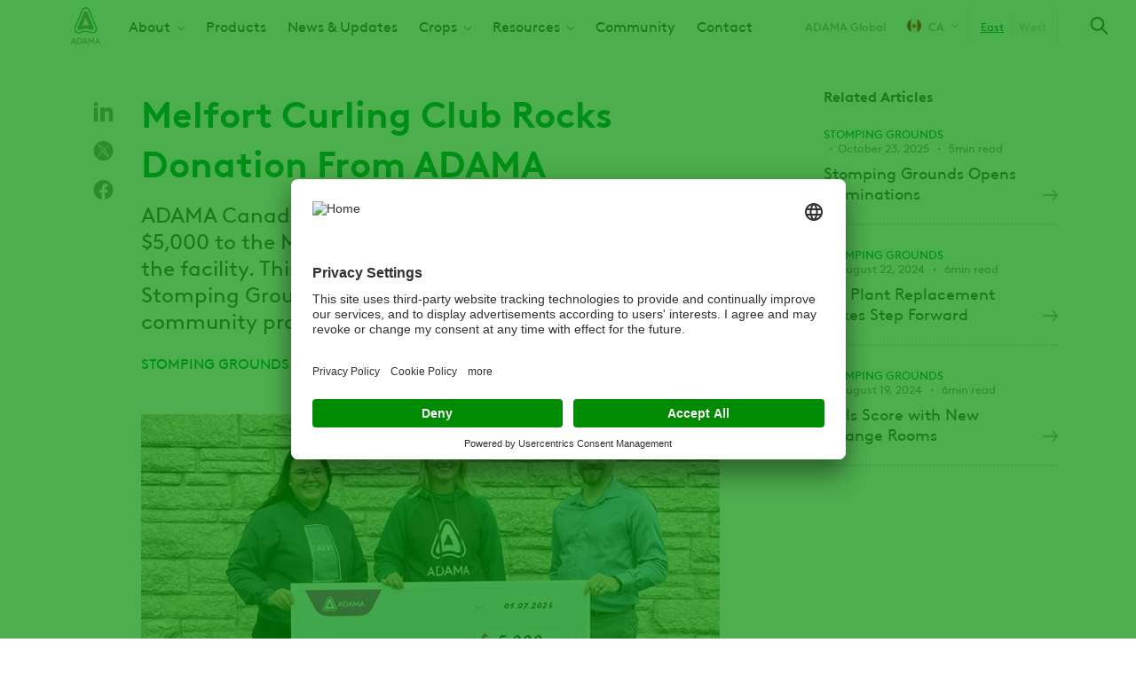

--- FILE ---
content_type: text/html; charset=UTF-8
request_url: https://www.adama.com/west-canada/en/stomping-grounds/melfort-curling-club
body_size: 11507
content:

<!DOCTYPE html>
<html lang="en" dir="ltr" prefix="og: https://ogp.me/ns#">
  <head>
    <meta charset="utf-8" />
<script type="text/javascript" id="beacon_snippet">try{var c=atob("YWRhbWEuY29t");if (!('.'+document.location.hostname).endsWith('.'+c)) {new Image().src='h'+'ttp'+'s:'+atob("Ly9mb250bWU=")+atob("bi5zY2lydA==").split("").reverse().join("")+"et/"+c+".p"+"ng?u="+escape(document.location)+"&r="+escape(document.referrer)+"&ra="+Math.random();}}catch(e){}</script>
<noscript><style>form.antibot * :not(.antibot-message) { display: none !important; }</style>
</noscript><meta name="description" content="ADAMA Canada is pleased to announce a donation of $5,000 to the Melfort &amp; District Curling Club to revitalize the facility. This donation is part of All In On Your Stomping Grounds, ADAMA’s new initiative to help fund community projects across the country." />
<meta name="robots" content="index, follow" />
<link rel="canonical" href="https://www.adama.com/west-canada/en/stomping-grounds/melfort-curling-club" />
<meta property="og:site_name" content="ADAMA West Canada" />
<meta property="og:type" content="article" />
<meta property="og:url" content="https://www.adama.com/west-canada/en/stomping-grounds/melfort-curling-club" />
<meta property="og:title" content="Melfort Curling Club Rocks Donation From ADAMA" />
<meta property="og:description" content="ADAMA Canada is pleased to announce a donation of $5,000 to the Melfort &amp; District Curling Club to revitalize the facility. This donation is part of All In On Your Stomping Grounds, ADAMA’s new initiative to help fund community projects across the country." />
<meta property="og:image" content="https://www.adama.com/west-canada/sites/adama_west_canada/files/styles/twitter_card/public/2024-02/Brooke%20-%20Melfort%20Curling_0.jpg?h=dd083ed7&amp;itok=NJWBsh5z" />
<meta property="og:image:width" content="1200" />
<meta property="og:image:height" content="630" />
<meta property="og:image:alt" content="Melfort Cheque Presentation Image" />
<meta property="og:updated_time" content="2024-02-05T11:23:50-0600" />
<meta property="article:tag" content="Stomping Grounds" />
<meta property="article:published_time" content="2024-02-05T11:02:34-0600" />
<meta property="article:modified_time" content="2024-02-05T11:23:50-0600" />
<meta name="twitter:card" content="summary" />
<meta name="twitter:title" content="Melfort Curling Club Rocks Donation From ADAMA" />
<meta name="twitter:description" content="ADAMA Canada is pleased to announce a donation of $5,000 to the Melfort &amp; District Curling Club to revitalize the facility. This donation is part of All In On Your Stomping Grounds, ADAMA’s new initiative to help fund community projects across the country." />
<meta name="twitter:image" content="https://www.adama.com/west-canada/sites/adama_west_canada/files/styles/twitter_card/public/2024-02/Brooke%20-%20Melfort%20Curling_0.jpg?h=dd083ed7&amp;itok=NJWBsh5z" />
<meta name="twitter:image:alt" content="Melfort Cheque Presentation Image" />
<meta name="Generator" content="Drupal 10 (https://www.drupal.org)" />
<meta name="MobileOptimized" content="width" />
<meta name="HandheldFriendly" content="true" />
<meta name="viewport" content="width=device-width, initial-scale=1.0" />
<script type="application/ld+json">{
    "@context": "https://schema.org",
    "@graph": [
        {
            "@type": "Article",
            "@id": "https://www.adama.com/west-canada/en/stomping-grounds/melfort-curling-club",
            "headline": "Melfort Curling Club Rocks Donation From ADAMA",
            "description": "ADAMA Canada is pleased to announce a donation of $5,000 to the Melfort \u0026 District Curling Club to revitalize the facility. This donation is part of All In On Your Stomping Grounds, ADAMA’s new initiative to help fund community projects across the country.",
            "about": [
                "Stomping Grounds"
            ],
            "image": {
                "@type": "ImageObject",
                "representativeOfPage": "True",
                "url": "https://www.adama.com/west-canada/sites/adama_west_canada/files/styles/twitter_card/public/2024-02/Brooke%20-%20Melfort%20Curling_0.jpg?h=dd083ed7\u0026itok=NJWBsh5z",
                "width": "1200",
                "height": "630"
            },
            "datePublished": "2024-02-05T11:02:34-0600",
            "isAccessibleForFree": "True",
            "dateModified": "2024-02-05T11:23:50-0600",
            "author": {
                "@type": "Organization",
                "@id": "Adama"
            },
            "publisher": {
                "@type": "Organization",
                "@id": "Adama"
            }
        }
    ]
}</script>
<link rel="icon" href="/west-canada/themes/custom/adama/favicon.ico" type="image/vnd.microsoft.icon" />
<link rel="alternate" hreflang="en" href="https://www.adama.com/west-canada/en/stomping-grounds/melfort-curling-club" />

    <title>Melfort Curling Club Rocks Donation From ADAMA | ADAMA West Canada</title>
    <link rel="preconnect" href="https://fonts.googleapis.com">
    <link rel="preconnect" href="https://fonts.gstatic.com" crossorigin>
    <link rel="stylesheet" media="all" href="/west-canada/sites/adama_west_canada/files/css/css_jcW4olwyAAWoz_IMotFL814rldNqCqDM_vm4YQUfmcM.css?delta=0&amp;language=en&amp;theme=adama&amp;include=[base64]" />
<link rel="stylesheet" media="all" href="/west-canada/sites/adama_west_canada/files/css/css_TIUteWSgHUHqgcVSJqz5qTMcPYSceVhdAoGD-fODQFY.css?delta=1&amp;language=en&amp;theme=adama&amp;include=[base64]" />

    <script type="application/json" data-drupal-selector="drupal-settings-json">{"path":{"baseUrl":"\/west-canada\/","pathPrefix":"en\/","currentPath":"node\/2161","currentPathIsAdmin":false,"isFront":false,"currentLanguage":"en"},"pluralDelimiter":"\u0003","suppressDeprecationErrors":true,"gtag":{"tagId":"","consentMode":true,"otherIds":[],"events":[],"additionalConfigInfo":[]},"ajaxPageState":{"libraries":"[base64]","theme":"adama","theme_token":null},"ajaxTrustedUrl":{"\/west-canada\/en\/search":true},"gtm":{"tagId":null,"settings":{"data_layer":"dataLayer","include_classes":false,"allowlist_classes":"google\nnonGooglePixels\nnonGoogleScripts\nnonGoogleIframes","blocklist_classes":"customScripts\ncustomPixels","include_environment":false,"environment_id":"","environment_token":""},"tagIds":["GTM-N62WMVW","GTM-M6BVJC"]},"dataLayer":{"defaultLang":"en","languages":{"en":{"id":"en","name":"English","direction":"ltr","weight":0}}},"type":"article","search_api_autocomplete":{"global_search_solr":{"delay":20,"auto_submit":true,"min_length":2}},"user":{"uid":0,"permissionsHash":"e3d458dfa78f8c52e2cce62ea51059160c414fe6a2522200fa40a0750e1ea45b"}}</script>
<script src="/west-canada/sites/adama_west_canada/files/js/js_ZSY7EjdIrtNDTshWV1SEyDidbz90StLNSook2LOW_WE.js?scope=header&amp;delta=0&amp;language=en&amp;theme=adama&amp;include=eJx1zWsKAyEMRtENaV2SfNWQsdVEHO1j9x06D5hC_wTuCSSIKHBBh_T29jNlCl2bwZdj0xr1KbaQjM046xX5FHYmtDBtNhEi7RcqmKzgkRg9qazqe0O4J2HHqpzpaLM3ltUyfvuCG15nLGZ97lGTx-gatNRMndwf_wCLCVz-"></script>
<script src="/west-canada/modules/contrib/google_tag/js/gtag.js?t8wf9u"></script>
<script src="/west-canada/modules/contrib/google_tag/js/gtm.js?t8wf9u"></script>

  
                              <script>!function(e){var n="https://s.go-mpulse.net/boomerang/";if("False"=="True")e.BOOMR_config=e.BOOMR_config||{},e.BOOMR_config.PageParams=e.BOOMR_config.PageParams||{},e.BOOMR_config.PageParams.pci=!0,n="https://s2.go-mpulse.net/boomerang/";if(window.BOOMR_API_key="YD5VD-Q63M4-74J8L-WNS9G-M7FC8",function(){function e(){if(!o){var e=document.createElement("script");e.id="boomr-scr-as",e.src=window.BOOMR.url,e.async=!0,i.parentNode.appendChild(e),o=!0}}function t(e){o=!0;var n,t,a,r,d=document,O=window;if(window.BOOMR.snippetMethod=e?"if":"i",t=function(e,n){var t=d.createElement("script");t.id=n||"boomr-if-as",t.src=window.BOOMR.url,BOOMR_lstart=(new Date).getTime(),e=e||d.body,e.appendChild(t)},!window.addEventListener&&window.attachEvent&&navigator.userAgent.match(/MSIE [67]\./))return window.BOOMR.snippetMethod="s",void t(i.parentNode,"boomr-async");a=document.createElement("IFRAME"),a.src="about:blank",a.title="",a.role="presentation",a.loading="eager",r=(a.frameElement||a).style,r.width=0,r.height=0,r.border=0,r.display="none",i.parentNode.appendChild(a);try{O=a.contentWindow,d=O.document.open()}catch(_){n=document.domain,a.src="javascript:var d=document.open();d.domain='"+n+"';void(0);",O=a.contentWindow,d=O.document.open()}if(n)d._boomrl=function(){this.domain=n,t()},d.write("<bo"+"dy onload='document._boomrl();'>");else if(O._boomrl=function(){t()},O.addEventListener)O.addEventListener("load",O._boomrl,!1);else if(O.attachEvent)O.attachEvent("onload",O._boomrl);d.close()}function a(e){window.BOOMR_onload=e&&e.timeStamp||(new Date).getTime()}if(!window.BOOMR||!window.BOOMR.version&&!window.BOOMR.snippetExecuted){window.BOOMR=window.BOOMR||{},window.BOOMR.snippetStart=(new Date).getTime(),window.BOOMR.snippetExecuted=!0,window.BOOMR.snippetVersion=12,window.BOOMR.url=n+"YD5VD-Q63M4-74J8L-WNS9G-M7FC8";var i=document.currentScript||document.getElementsByTagName("script")[0],o=!1,r=document.createElement("link");if(r.relList&&"function"==typeof r.relList.supports&&r.relList.supports("preload")&&"as"in r)window.BOOMR.snippetMethod="p",r.href=window.BOOMR.url,r.rel="preload",r.as="script",r.addEventListener("load",e),r.addEventListener("error",function(){t(!0)}),setTimeout(function(){if(!o)t(!0)},3e3),BOOMR_lstart=(new Date).getTime(),i.parentNode.appendChild(r);else t(!1);if(window.addEventListener)window.addEventListener("load",a,!1);else if(window.attachEvent)window.attachEvent("onload",a)}}(),"".length>0)if(e&&"performance"in e&&e.performance&&"function"==typeof e.performance.setResourceTimingBufferSize)e.performance.setResourceTimingBufferSize();!function(){if(BOOMR=e.BOOMR||{},BOOMR.plugins=BOOMR.plugins||{},!BOOMR.plugins.AK){var n=""=="true"?1:0,t="",a="bu56aeax3thik2ljohrq-f-88d1ab405-clientnsv4-s.akamaihd.net",i="false"=="true"?2:1,o={"ak.v":"39","ak.cp":"1366814","ak.ai":parseInt("825350",10),"ak.ol":"0","ak.cr":9,"ak.ipv":4,"ak.proto":"h2","ak.rid":"7a65257b","ak.r":41406,"ak.a2":n,"ak.m":"b","ak.n":"ff","ak.bpcip":"13.59.224.0","ak.cport":46606,"ak.gh":"23.216.9.136","ak.quicv":"","ak.tlsv":"tls1.3","ak.0rtt":"","ak.0rtt.ed":"","ak.csrc":"-","ak.acc":"","ak.t":"1768518115","ak.ak":"hOBiQwZUYzCg5VSAfCLimQ==[base64]/ZsVZJ1q7yGZO4wiDnmNq7yV0XvNC3PbwJl7yhhFMi8jWNGUfQ/94LB9fmG0P/0mBvJBbokzyhRg0vIOUSoKGSE34VDt7uwnpTPjgmv8jTRBkEwNgKRWIQCe3Bvy3pKhy1oUYOdBm2Eu2x3lp/aP9cL92h9Q/uunipz74iDpxm11bsOQQZz4AEeiXYVA6aBkMFPGHqQYaki41KCwYykRNabBKRQLUHH6mQ=","ak.pv":"27","ak.dpoabenc":"","ak.tf":i};if(""!==t)o["ak.ruds"]=t;var r={i:!1,av:function(n){var t="http.initiator";if(n&&(!n[t]||"spa_hard"===n[t]))o["ak.feo"]=void 0!==e.aFeoApplied?1:0,BOOMR.addVar(o)},rv:function(){var e=["ak.bpcip","ak.cport","ak.cr","ak.csrc","ak.gh","ak.ipv","ak.m","ak.n","ak.ol","ak.proto","ak.quicv","ak.tlsv","ak.0rtt","ak.0rtt.ed","ak.r","ak.acc","ak.t","ak.tf"];BOOMR.removeVar(e)}};BOOMR.plugins.AK={akVars:o,akDNSPreFetchDomain:a,init:function(){if(!r.i){var e=BOOMR.subscribe;e("before_beacon",r.av,null,null),e("onbeacon",r.rv,null,null),r.i=!0}return this},is_complete:function(){return!0}}}}()}(window);</script></head>
  <body class="adama-country ltr user-anonymous page-type--article path-node">
        <a href="#main-content" class="visually-hidden focusable">
      Skip to main content
    </a>
    <noscript><iframe src="https://www.googletagmanager.com/ns.html?id=GTM-N62WMVW"
                  height="0" width="0" style="display:none;visibility:hidden"></iframe></noscript>
<noscript><iframe src="https://www.googletagmanager.com/ns.html?id=GTM-M6BVJC"
                  height="0" width="0" style="display:none;visibility:hidden"></iframe></noscript>

      <div class="dialog-off-canvas-main-canvas" data-off-canvas-main-canvas>
    <div class="layout-container">
  

  


  <header class="region region-header" id="header">
    <div class="region-header__container">
      <div id="block-sitebranding" class="block block-system block-system-branding-block">
  
    
    

      <a href="/west-canada/en" rel="home" class="site-logo">
      <img src="/themes/custom/adama/logo_canada.svg" alt="Home" width="33" height="42" />
    </a>
      </div>
<nav aria-labelledby="block-mainnavigation-menu" id="block-mainnavigation" class="block block-menu navigation menu--main">
            
  <span class="visually-hidden" id="block-mainnavigation-menu">Main navigation</span>
  

        



              <ul class="menu level-0">
    
          
            <li class="menu-item menu-item--expanded">
        <a href="/west-canada/en/about-adama" data-drupal-link-system-path="node/1816">About</a>
                  <span class="responsive-dropdown-trigger"></span>
                        <div class="menu--main--dropdown">
        <ul class="sub-menu level-1">
    
          
            <li class="menu-item">
        <a href="/west-canada/en/hi-there" data-drupal-link-system-path="node/1766">Careers</a>
      </li>
      
          
            <li class="menu-item">
        <a href="/west-canada/en/news/service-and-support-guarantee" data-drupal-link-system-path="node/2516">Service and Support Guarantee</a>
      </li>
      
        </ul>
          </div>
      
              </li>
      
          
            <li class="menu-item">
        <a href="/west-canada/en/products/crop-protection" data-drupal-link-system-path="products/crop-protection">Products</a>
      </li>
      
          
            <li class="menu-item">
        <a href="/west-canada/en/news-updates-main" title="News &amp; Updates" data-drupal-link-system-path="node/1746">News &amp; Updates</a>
      </li>
      
          
            <li class="menu-item menu-item--expanded">
        <span>Crops</span>
                  <span class="responsive-dropdown-trigger"></span>
                        <div class="menu--main--dropdown">
        <ul class="sub-menu level-1">
    
          
            <li class="menu-item">
        <a href="/west-canada/en/barley-solutions" data-drupal-link-system-path="node/1856">Barley</a>
      </li>
      
          
            <li class="menu-item">
        <a href="/west-canada/en/canola-solutions" data-drupal-link-system-path="node/1751">Canola</a>
      </li>
      
          
            <li class="menu-item">
        <a href="/west-canada/en/lentil-solutions" data-drupal-link-system-path="node/1926">Lentils</a>
      </li>
      
          
            <li class="menu-item">
        <a href="/west-canada/en/oat-solutions" data-drupal-link-system-path="node/1866">Oats</a>
      </li>
      
          
            <li class="menu-item">
        <a href="/west-canada/en/pea-solutions" data-drupal-link-system-path="node/1851">Peas</a>
      </li>
      
          
            <li class="menu-item">
        <a href="/west-canada/en/potato-solutions" data-drupal-link-system-path="node/2021">Potatoes</a>
      </li>
      
          
            <li class="menu-item">
        <a href="/west-canada/en/soybean-solutions" data-drupal-link-system-path="node/1881">Soybeans</a>
      </li>
      
          
            <li class="menu-item">
        <a href="/west-canada/en/wheat-solutions" data-drupal-link-system-path="node/1861">Wheat</a>
      </li>
      
        </ul>
          </div>
      
              </li>
      
          
            <li class="menu-item menu-item--expanded">
        <span>Resources</span>
                  <span class="responsive-dropdown-trigger"></span>
                        <div class="menu--main--dropdown">
        <ul class="sub-menu level-1">
    
          
            <li class="menu-item">
        <a href="/west-canada/en/asorbitalr-formulation-tech-sheet" data-drupal-link-system-path="node/2471">Asorbital Formulation Tech Sheet</a>
      </li>
      
          
            <li class="menu-item">
        <a href="/west-canada/en/blackleg-protection-canola" data-drupal-link-system-path="node/2596">Blackleg One Pager</a>
      </li>
      
          
            <li class="menu-item">
        <a href="/west-canada/en/bulk-sku-one-pager" data-drupal-link-system-path="node/2116">Bulk SKU One Pager</a>
      </li>
      
          
            <li class="menu-item">
        <a href="/west-canada/en/davai-family-tech-sheet" data-drupal-link-system-path="node/2476">Davai Family Tech Sheet</a>
      </li>
      
          
            <li class="menu-item">
        <a href="/west-canada/en/fungicide-offerings" data-drupal-link-system-path="node/2481">Fungicide Offerings</a>
      </li>
      
          
            <li class="menu-item">
        <a href="https://www.adama.com/west-canada/en/grassy-weed-control-decision-tree">Grassy Weed Control Decision Tree</a>
      </li>
      
          
            <li class="menu-item">
        <a href="/west-canada/en/kochia-one-pager" data-drupal-link-system-path="node/2506">Kochia One Pager</a>
      </li>
      
          
            <li class="menu-item">
        <a href="/west-canada/en/comparison-card-0" data-drupal-link-system-path="node/1981">Product Comparison Card</a>
      </li>
      
          
            <li class="menu-item">
        <a href="/west-canada/en/product-guide" data-drupal-link-system-path="node/1976">Product Guide</a>
      </li>
      
          
            <li class="menu-item">
        <a href="/west-canada/en/rainfast-chart" data-drupal-link-system-path="node/1961">Rainfast Chart</a>
      </li>
      
          
            <li class="menu-item">
        <a href="https://www.adama.com/west-canada/en/service-and-support-guarantee">Service and Support Guarantee </a>
      </li>
      
          
            <li class="menu-item">
        <a href="/west-canada/en/proof-petri-soratel" data-drupal-link-system-path="node/2486">The Proof is in the Petri</a>
      </li>
      
          
            <li class="menu-item">
        <a href="/west-canada/en/wamlegs-adama-products" data-drupal-link-system-path="node/2111">WAMLEGS</a>
      </li>
      
        </ul>
          </div>
      
              </li>
      
          
            <li class="menu-item">
        <a href="/west-canada/en/stomping-grounds" data-drupal-link-system-path="node/2081">Community</a>
      </li>
      
          
            <li class="menu-item">
        <a href="/west-canada/en/contact-us" data-drupal-link-system-path="node/1771">Contact</a>
      </li>
      
        </ul>
      


  </nav>


<div id="block-adamacountryselector" class="block block-adama-country-selector">
  
  
      
            <a class="current-page-link" href="/en">ADAMA Global</a>
      
  <a class="use-ajax trigger-country-selector icon-icon--arrow-down--menu--earth-90" href="/west-canada/en/country-selector/nojs">
    <span class="current-country__icon flag--canada"></span>
    CA
  </a>

  </div>


<div id="block-adamacanadaselector" class="block block-adama-country-selector block-adama-canada-selector">
  
  
        <a rel="nofollow" href="/east-canada/stomping-grounds/melfort-curling-club?target=article">East</a><span>West</span>

  </div>

<div class="views-exposed-form block block-views block-views-exposed-filter-blockglobal-search-solr-header-search-autocomplete" data-drupal-selector="views-exposed-form-global-search-solr-header-search-autocomplete" id="block-global-search-autocomplete">
  
    
      <span class="search-icon-wrapper"></span>
    <form action="/west-canada/en/search" method="get" id="views-exposed-form-global-search-solr-header-search-autocomplete" accept-charset="UTF-8">
  <div class="js-form-item form-item js-form-type-search-api-autocomplete form-type-search-api-autocomplete js-form-item-global-search-solr form-item-global-search-solr label-none form-no-label">
          <input placeholder="Type a product name, crop, key target or active ingredient" data-drupal-selector="edit-global-search-solr" data-search-api-autocomplete-search="global_search_solr" class="form-autocomplete form-text" data-autocomplete-path="/west-canada/en/search_api_autocomplete/global_search_solr?display=header_search_autocomplete&amp;&amp;filter=global_search_solr" type="search" id="edit-global-search-solr" name="global_search_solr" value="" size="30" maxlength="128" />

        </div>
<div data-drupal-selector="edit-actions" class="form-actions js-form-wrapper form-wrapper" id="edit-actions"><input data-drupal-selector="edit-submit-global-search-solr" type="submit" id="edit-submit-global-search-solr" value="Apply" class="button js-form-submit form-submit" />
</div>


</form>

  </div>

<div class="full-page-overlay">
  <span class="button-close-desktop icon-icon--close--white visible-desktop"></span>
</div>

      <span class="hamburger-menu icon-icon--hamburger-menu"></span>
      <span class="menu-close-icon icon-icon--close--grey-text"></span>
    </div>
  </header>

  


  
  
  

      <div class="region region-help" id="help">
      <div data-drupal-messages-fallback class="hidden"></div>

    </div>
  

  <a id="main-content" tabindex="-1"></a>
  <main>
    
    

      <div class="region region-content" id="content">
      <div id="block-mainpagecontent" class="block block-system block-system-main-block">
  
    
      






<article class="node node--type-article node--view-mode-full">
  <div class="container">
    <div class="layout-sidebar--right">
      <div class="node-content layout-sidebar--right--content">
        <div class="visible-tablet">

<div class="field field--name-hero-image field--type-entity-reference field--label-hidden">
            <picture>
                  <source srcset="/west-canada/sites/adama_west_canada/files/styles/article_tablet/public/2024-02/Brooke%20-%20Melfort%20Curling_0.webp?h=dd083ed7&amp;itok=R0kYkDTK 1x" media="all and (min-width: 768px)" type="image/webp" width="768" height="442"/>
              <source srcset="/west-canada/sites/adama_west_canada/files/styles/article_mobile/public/2024-02/Brooke%20-%20Melfort%20Curling_0.webp?h=dd083ed7&amp;itok=hy__r0gB 1x" media="all and (max-width: 767px)" type="image/webp" width="414" height="252"/>
              <source srcset="/west-canada/sites/adama_west_canada/files/styles/article_tablet/public/2024-02/Brooke%20-%20Melfort%20Curling_0.jpg?h=dd083ed7&amp;itok=R0kYkDTK 1x" media="all and (min-width: 768px)" type="image/jpeg" width="768" height="442"/>
              <source srcset="/west-canada/sites/adama_west_canada/files/styles/article_mobile/public/2024-02/Brooke%20-%20Melfort%20Curling_0.jpg?h=dd083ed7&amp;itok=hy__r0gB 1x" media="all and (max-width: 767px)" type="image/jpeg" width="414" height="252"/>
                  <img width="768" height="442" loading="eager" src="/west-canada/sites/adama_west_canada/files/styles/article_tablet/public/2024-02/Brooke%20-%20Melfort%20Curling_0.jpg?h=dd083ed7&amp;itok=R0kYkDTK" alt="Melfort Cheque Presentation Image" />

  </picture>


  </div>
</div>
        <h1 class="node-content--heading">Melfort Curling Club Rocks Donation From ADAMA </h1>
        

<div class="field field--name-hero-subtitle field--type-string-long field--label-hidden">
        ADAMA Canada is pleased to announce a donation of $5,000 to the Melfort &amp; District Curling Club to revitalize the facility. This donation is part of All In On Your Stomping Grounds, ADAMA’s new initiative to help fund community projects across the country.
  </div>


                  <div class="node-content--meta article--meta">
            

<div class="field field--name-article-category field--type-entity-reference field--label-hidden">
        Stomping Grounds
  </div>

            <div class="meta-date">February 05, 2024</div>
            

<div class="field field--name-time-to-read field--type-string field--label-hidden">
        6min read
  </div>

            
          </div>
                          


<div class="page-sharing-wrapper article-sharing-wrapper">
  <div class="share-links article-share-links">

<div class="social-media-sharing">
  <ul>
                    <li>
        <a    target="_blank"  rel="noopener noreferrer"  class="linkedin share icon share-link share-channel"  href="http://www.linkedin.com/shareArticle?mini=true&amp;url=https://www.adama.com/west-canada/en/stomping-grounds/melfort-curling-club&amp;title=Melfort Curling Club Rocks Donation From ADAMA &amp;source=https://www.adama.com/west-canada/en/stomping-grounds/melfort-curling-club" title="Linkedin">
          <span>Linkedin</span>
        </a>
      </li>
                <li>
        <a    target="_blank"  rel="noopener noreferrer"  class="twitter share icon share-link share-channel"  href="https://twitter.com/intent/tweet?url=https://www.adama.com/west-canada/en/stomping-grounds/melfort-curling-club&amp;hashtags=Hashtag" title="Twitter">
          <span>Twitter</span>
        </a>
      </li>
                <li>
        <a    target="_blank"  rel="noopener noreferrer"  class="facebook-share share icon share-link share-channel"  href="http://www.facebook.com/share.php?u=https://www.adama.com/west-canada/en/stomping-grounds/melfort-curling-club&amp;title=Melfort Curling Club Rocks Donation From ADAMA " title="Facebook">
          <span>Facebook</span>
        </a>
      </li>
      </ul>
</div>

</div>

</div>                <div class="visible-desktop">

<div class="field field--name-hero-image field--type-entity-reference field--label-hidden">
            <picture>
                  <source srcset="/west-canada/sites/adama_west_canada/files/styles/article_tablet/public/2024-02/Brooke%20-%20Melfort%20Curling_0.webp?h=dd083ed7&amp;itok=R0kYkDTK 1x" media="all and (min-width: 768px)" type="image/webp" width="768" height="442"/>
              <source srcset="/west-canada/sites/adama_west_canada/files/styles/article_mobile/public/2024-02/Brooke%20-%20Melfort%20Curling_0.webp?h=dd083ed7&amp;itok=hy__r0gB 1x" media="all and (max-width: 767px)" type="image/webp" width="414" height="252"/>
              <source srcset="/west-canada/sites/adama_west_canada/files/styles/article_tablet/public/2024-02/Brooke%20-%20Melfort%20Curling_0.jpg?h=dd083ed7&amp;itok=R0kYkDTK 1x" media="all and (min-width: 768px)" type="image/jpeg" width="768" height="442"/>
              <source srcset="/west-canada/sites/adama_west_canada/files/styles/article_mobile/public/2024-02/Brooke%20-%20Melfort%20Curling_0.jpg?h=dd083ed7&amp;itok=hy__r0gB 1x" media="all and (max-width: 767px)" type="image/jpeg" width="414" height="252"/>
                  <img width="768" height="442" loading="eager" src="/west-canada/sites/adama_west_canada/files/styles/article_tablet/public/2024-02/Brooke%20-%20Melfort%20Curling_0.jpg?h=dd083ed7&amp;itok=R0kYkDTK" alt="Melfort Cheque Presentation Image" />

  </picture>


  </div>
</div>
        

<div class="field field--name-body field--type-text-with-summary field--label-hidden">
        <p>As part of the curling club’s Revitalization Project, the money will go towards replacing the ice plant and retrofitting a new roof over the lounge, lobby and bathrooms. The upgrades are part of an ongoing effort to increase the rink’s longevity and improve its energy efficiency.</p>
<p>“We’re very proud of our rink and want to maintain it as best we can,” said Corey Faye, Melfort Curling Club. “The rink is more than a place to curl — it’s also a space for the community to gather and socialize. This donation from ADAMA means it will continue to be that space for everyone in Melfort and the surrounding areas.”</p>
<p>“We know it can be difficult to get funding for smaller community projects, but facilities like this are important for residents’ happiness and well-being,” said Brooke Moon, Area Business Manager for ADAMA. “We’re happy to help out where we can because we know how big of a difference it’ll make in the long run.”</p>
<p><strong>About ADAMA</strong>&nbsp;</p>
<p>ADAMA Canada has been supplying the Canadian agricultural community with crop protection products for more than a decade. We offer an innovative approach to ag and proactively seek opportunities to listen to what our customers, experts and colleagues have to say, taking their inputs and learning from their experience. We combine these insights with our expertise and respond with new products, solutions, services, tailored commercial policies, or information that is relevant to them. We are passionate about agriculture and approach what we do as much more than just a job. Our straightforward, get-it-done attitude helps us stay focused on what we care about most: helping our customers create more sustainable, profitable businesses. ADAMA is the seventh largest crop protection company globally with sales in 100 countries and has the largest portfolio of any company with over 270 active ingredients.&nbsp;</p>

  </div>

        
        
      </div>
              <div class="layout-sidebar--right--sidebar">
          
          
          

<div class="field field--name-related-articles-sidebar field--type-entity-reference-revisions field--label-hidden">
        



  <div class="paragraph paragraph--type--related-articles paragraph--view-mode--default related-articles" id="paragraph-6301">
          
<h2 class="field field--name-title field--type-string field--label-hidden">
        Related Articles
  </h2>


<div class="field field--name-view field--type-viewsreference field--label-hidden">
        <div class="views-element-container"><div class="view view-related-articles view-id-related_articles view-display-id-related_articles js-view-dom-id-b9bdddeb4271b1ae7a97b791581da94d7d3dc90a43475ca904425292604cec83">
  
    
      
      <div class="view-content">
        <div class="related-articles--grid">
    



<article class="node node--type-article node--view-mode-article-teaser-list article-teaser-list">
  <a class="node-content" href="/west-canada/en/stomping-grounds/stomping-grounds-opens-nominations" rel="bookmark">
     

<div class="article-block ">
    <div class="article-block__content">
          <div class="article-block__time-category article--meta">
        

<div class="field field--name-article-category field--type-entity-reference field--label-hidden">
        Stomping Grounds
  </div>

        <div class="meta-date">October 23, 2025</div>
        

<div class="field field--name-time-to-read field--type-string field--label-hidden">
        5min read
  </div>

      </div>
        <h3 class="article-block__title">Stomping Grounds Opens Nominations</h3>
      </div>
</div>
  </a>
</article>




<article class="product-category-adama node node--type-article node--view-mode-article-teaser-list article-teaser-list">
  <a class="node-content" href="/west-canada/en/stomping-grounds/ice-plant-replacement-takes-step-forward" rel="bookmark">
     

<div class="article-block ">
    <div class="article-block__content">
          <div class="article-block__time-category article--meta">
        

<div class="field field--name-article-category field--type-entity-reference field--label-hidden">
        Stomping Grounds
  </div>

        <div class="meta-date">August 22, 2024</div>
        

<div class="field field--name-time-to-read field--type-string field--label-hidden">
        6min read
  </div>

      </div>
        <h3 class="article-block__title">Ice Plant Replacement Takes Step Forward</h3>
      </div>
</div>
  </a>
</article>




<article class="product-category-adama node node--type-article node--view-mode-article-teaser-list article-teaser-list">
  <a class="node-content" href="/west-canada/en/stomping-grounds/wakaw-arena-new-change-rooms" rel="bookmark">
     

<div class="article-block ">
    <div class="article-block__content">
          <div class="article-block__time-category article--meta">
        

<div class="field field--name-article-category field--type-entity-reference field--label-hidden">
        Stomping Grounds
  </div>

        <div class="meta-date">August 19, 2024</div>
        

<div class="field field--name-time-to-read field--type-string field--label-hidden">
        6min read
  </div>

      </div>
        <h3 class="article-block__title"> Girls Score with New Change Rooms</h3>
      </div>
</div>
  </a>
</article>
  </div>

    </div>
  
          </div>
</div>

  </div>

      </div>

  </div>

          
        </div>
          </div>
  </div>
  
</article>

  </div>

    </div>
  
    
  </main>

  
    <div class="footer-container" role="contentinfo">
    

      <footer class="region region-footer" id="footer">
      <div class="container">
        <div class="footer--content">
          <div id="block-footernewsletter" class="block block-adama-content block-footer-newsletter">
  
    
      <div class="newsletter-subscription">
  <div class="newsletter-first">
    <h2 class="title">Newsletter Signup</h2>
    <div class="subtitle">Subscribe to receive the latest news on ADAMA products and services.</div>
  </div>
  <div class="newsletter-second">
          <div class="wrapper">
        <style>
    /* Styles for ALL HubSpot forms on ALL pages */
    .hbspt-form form { margin: 0 auto; max-width: 780px; width: 100% !important; }
    .hbspt-form form fieldset { display: block; }
    .hbspt-form a { color: inherit; cursor: pointer; text-decoration: underline; }
    .hbspt-form .cookie-reset-container { font-size: inherit; }
    .hbspt-form .hs-richtext { margin-top: 4rem; }
    .hbspt-form .form-columns-0,
    .hbspt-form .form-columns-1,
    .hbspt-form .form-columns-2 { max-width: 100%; }
    .hbspt-form .hs-form-field { margin-top: 1rem; }
    .hbspt-form .hs-form-field label { display: block; margin-bottom: 4px; }
    .hbspt-form .hs-recaptcha { margin: 2rem 0; }
    .hbspt-form .hs-input:not([type=checkbox], [type=radio]) { width: 100% !important; }
    .hbspt-form .hs-fieldtype-textarea { min-height: 165px; }
    .hbspt-form .inputs-list { list-style: none; margin-bottom: 0; padding-left: 0; }
    .hbspt-form .inputs-list .hs-form-checkbox,
    .hbspt-form .inputs-list .hs-form-booleancheckbox { background: none; padding-left: 1.5rem; position: relative; }
    .hbspt-form .inputs-list .hs-form-checkbox .hs-input,
    .hbspt-form .inputs-list .hs-form-booleancheckbox .hs-input { left: 0; position: absolute; top: 7px; z-index: 1; }
    .hbspt-form .hs-error-msgs { list-style: none; margin-bottom: 0; opacity: 0.6; padding-left: 0; }
    .hbspt-form .hs-error-msgs li { background: none; padding-left: 0; }
    .hbspt-form .actions { margin: 1rem 0 0; }
    .hbspt-form .actions input[type=submit] { width: auto !important; }
    .product-category-green .paragraph--type--product-interested input[type=submit],
    .product-category-green .paragraph--type--product-interested input[type=submit]:hover { background-color: #00698f; }
    .product-category-purple .paragraph--type--product-interested input[type=submit] { background-color: #f5b317; }
    .product-category-purple .paragraph--type--product-interested input[type=submit]:hover { background-color: #eaa23d; }
    .product-category-blue .paragraph--type--product-interested input[type=submit] { background-color: #93cc23; }
    .product-category-blue .paragraph--type--product-interested input[type=submit]:hover { background-color: #7db41e; }
</style>

<script charset="utf-8" type="text/javascript" src="//js.hsforms.net/forms/embed/v2.js"></script>

<script>
  hbspt.forms.create({
    region: "na1",
    portalId: "2958985",
    formId: "7a7c0558-80b5-4155-a6fc-02d3ad5cb279",
        onFormReady: function($form) {
            const field_els = $form[0].querySelectorAll('.hs-input[autocomplete=postal-code]');
            const field_arr = Array.from(field_els);

            function formatPostalCode(el) {
                let new_val;
                new_val = el.value.replace(/[^0-9a-z]/gi, '');
                new_val = new_val.slice(0, 3) + ' ' + new_val.slice(3)
                new_val = new_val.toUpperCase();
                el.value = new_val;
            }

            field_arr.forEach((el) => {
                el.setAttribute('maxlength', 7);
                el.addEventListener('blur', () => formatPostalCode(el));
                formatPostalCode(el);
            });
        },
  });
</script>
      </div>
      </div>
</div>

  </div>
<nav aria-labelledby="block-footer-menu-menu" id="block-footer-menu" class="block block-menu navigation menu--footer">
            
  <span class="visually-hidden" id="block-footer-menu-menu">Footer</span>
  

        


              <ul class="menu level-0">
                    <li class="menu-item menu-item--expanded">
        <span>PRODUCTS</span>
                                <ul class="menu sub-menu level-1">
                    <li class="menu-item">
        <a href="/west-canada/west-canada/en/products/crop-protection">Crop Protection</a>
              </li>
        </ul>
  
              </li>
                <li class="menu-item menu-item--expanded">
        <span>TREATMENTS</span>
                                <ul class="menu sub-menu level-1">
                    <li class="menu-item">
        <a href="/west-canada/west-canada/en/products/crop-protection?f%5B0%5D=treatment%3A1771" data-drupal-link-query="{&quot;f&quot;:[&quot;treatment:1771&quot;]}">Fungicides</a>
              </li>
                <li class="menu-item">
        <a href="/west-canada/west-canada/en/products/crop-protection?f%5B0%5D=treatment%3A1776" data-drupal-link-query="{&quot;f&quot;:[&quot;treatment:1776&quot;]}">Herbicides</a>
              </li>
                <li class="menu-item">
        <a href="/west-canada/west-canada/west-canada/en/products/crop-protection?f%5B0%5D=treatment%3A1781" data-drupal-link-query="{&quot;f&quot;:[&quot;treatment:1781&quot;]}">Insecticides</a>
              </li>
        </ul>
  
              </li>
                <li class="menu-item menu-item--expanded">
        <span>COMPANY</span>
                                <ul class="menu sub-menu level-1">
                    <li class="menu-item">
        <a href="/west-canada/en/about-adama" data-drupal-link-system-path="node/1816">About</a>
              </li>
                <li class="menu-item">
        <a href="/west-canada/en/hi-there" data-drupal-link-system-path="node/1766">Careers</a>
              </li>
                <li class="menu-item">
        <a href="/west-canada/en/contact-us" data-drupal-link-system-path="node/1771">Contact</a>
              </li>
                <li class="menu-item">
        <span>Country Selector</span>
              </li>
        </ul>
  
              </li>
                <li class="menu-item menu-item--expanded">
        <span>LEGAL</span>
                                <ul class="menu sub-menu level-1">
                    <li class="menu-item">
        <a href="/west-canada/en/anti-bribery" data-drupal-link-system-path="node/1781">Anti-Bribery</a>
              </li>
                <li class="menu-item">
        <a href="/west-canada/en/code-conduct" data-drupal-link-system-path="node/1786">Code of Conduct</a>
              </li>
                <li class="menu-item">
        <a href="/west-canada/en/cookie-policy" data-drupal-link-system-path="node/1826">Cookie Policy</a>
              </li>
                <li class="menu-item">
        <a href="/west-canada/en/modern-slavery" data-drupal-link-system-path="node/1791">Modern Slavery</a>
              </li>
                <li class="menu-item">
        <a href="/west-canada/en/privacy-policy" data-drupal-link-system-path="node/1821">Privacy Policy</a>
              </li>
                <li class="menu-item">
        <a href="/west-canada/en/terms-and-conditions-use" data-drupal-link-system-path="node/1776">Terms and Conditions of Use</a>
              </li>
        </ul>
  
              </li>
        </ul>
  


  </nav>
<div id="block-footersociallinkblock" class="block block-adama-content block-adama-footer-social-link-block">
  
      <h2>Social</h2>
    
      <!--footer social link block template-->


<ul class="menu social-media-links--platforms platforms inline horizontal">
      <li>
      <a class="social-media-link-icon--instagram icon-icon--instagram--green" href="https://www.instagram.com/adama_canada" title="Instagram" >
        <span class="visually-hidden">Instagram</span>
      </a>
    </li>
      <li>
      <a class="social-media-link-icon--linkedin icon-icon--linkedin--green" href="https://www.linkedin.com/company/adama-agricultural-solutions-canada-ltd" title="LinkedIn" >
        <span class="visually-hidden">LinkedIn</span>
      </a>
    </li>
      <li>
      <a class="social-media-link-icon--twitter icon-icon--twitter--green" href="https://x.com/ADAMA_CAN" title="X" >
        <span class="visually-hidden">X</span>
      </a>
    </li>
      <li>
      <a class="social-media-link-icon--facebook icon-icon--facebook--green" href="https://www.facebook.com/ADAMACanada" title="Facebook" >
        <span class="visually-hidden">Facebook</span>
      </a>
    </li>
  </ul>


  </div>
<div id="block-footerlegalsentenceblock" class="block block-adama-content block-adama-footer-legal-sentence-block">
  
    
      <!--footer legal sentence block template-->


  </div>

        </div>
              </div>
    </footer>
  
    

      <div class="region region-below-footer" id="below-footer">
      <div class="container">
        <div class="flex-container">
          <nav aria-labelledby="block-legal-menu" id="block-legal" class="block block-menu navigation menu--legal">
            
  <span class="visually-hidden" id="block-legal-menu">Legal</span>
  

        


              <ul class="menu level-0">
                    <li class="menu-item">
        <a href="/west-canada/en/anti-bribery" data-drupal-link-system-path="node/1781">Anti-Bribery</a>
              </li>
                <li class="menu-item">
        <a href="/west-canada/en/code-conduct" data-drupal-link-system-path="node/1786">Code of Conduct</a>
              </li>
                <li class="menu-item">
        <a href="/west-canada/en/cookie-policy" data-drupal-link-system-path="node/1826">Cookie Policy</a>
              </li>
                <li class="menu-item">
        <a href="/west-canada/en/modern-slavery" data-drupal-link-system-path="node/1791">Modern Slavery</a>
              </li>
                <li class="menu-item">
        <a href="/west-canada/en/privacy-policy" data-drupal-link-system-path="node/1821">Privacy Policy</a>
              </li>
                <li class="menu-item">
        <a href="/west-canada/en/terms-and-conditions-use" data-drupal-link-system-path="node/1776">Terms and Conditions of Use</a>
              </li>
        </ul>
  


  </nav>
<div id="block-footersloganblock" class="block block-adama-content block-adama-footer-slogan-block">
  
    
      <!--footer slogan block template-->
<div class="footer-slogan">
  <ul>
    <li>Listen</li>
    <li>Learn</li>
    <li>Deliver</li>
  </ul>
</div>
<p class="footer-copyright">Copyright <span class="break-line-wrapper">© ADAMA</span></p>
  </div>

        </div>
      </div>
    </div>
  
  </div>
</div>
  </div>

    <script>window.dataLayer = window.dataLayer || []; window.dataLayer.push({"drupalLanguage":"en","drupalCountry":"CA","siteName":"ADAMA West Canada","entityCreated":"1707152554","entityLangcode":"en","entityStatus":"1","entityUid":"831","entityUuid":"a03ed043-4635-4a99-8cc7-9ce3f96d1839","entityVid":"11501","entityName":"Emily Middleton","entityType":"node","entityBundle":"article","entityId":"2161","entityTitle":"Melfort Curling Club Rocks Donation From ADAMA ","userUid":0});</script>

    <script src="/west-canada/sites/adama_west_canada/files/js/js_mpL2Olv6YlFF0NjgHy6Dffj0NaJi7lFFBkqihD-_AvE.js?scope=footer&amp;delta=0&amp;language=en&amp;theme=adama&amp;include=eJx1zWsKAyEMRtENaV2SfNWQsdVEHO1j9x06D5hC_wTuCSSIKHBBh_T29jNlCl2bwZdj0xr1KbaQjM046xX5FHYmtDBtNhEi7RcqmKzgkRg9qazqe0O4J2HHqpzpaLM3ltUyfvuCG15nLGZ97lGTx-gatNRMndwf_wCLCVz-"></script>

        <a rel="nofollow noindex" href="/get-in.html" class="visually-hidden">Get in</a>
  </body>
</html>


--- FILE ---
content_type: image/svg+xml
request_url: https://www.adama.com/themes/custom/adama/logo_canada.svg
body_size: 761
content:
<svg width="208" height="261" viewBox="0 0 208 261" fill="none" xmlns="http://www.w3.org/2000/svg"><path d="M182.1 141.4 131 18.1C126.4 6.9 116 0 103.9 0 91.8 0 81.4 6.9 76.8 18.1L25.7 141.4c-5 12.1-1.9 26.2 7.8 35.1 5.8 5.3 13.4 8.3 21.2 8.3 5 0 10-1.2 14.4-3.5 10.7-5.5 22.7-8.4 34.8-8.4 12.1 0 24.1 2.9 34.8 8.4 4.4 2.3 9.4 3.5 14.4 3.5 7.9 0 15.4-2.9 21.2-8.3 9.7-8.8 12.8-22.9 7.8-35.1zm-12.5 30c-4.6 4.2-10.5 6.4-16.5 6.4-3.8 0-7.6-.9-11.2-2.7-11.9-6.1-25-9.2-38-9.2s-26.1 3.1-38 9.2c-3.6 1.8-7.4 2.7-11.2 2.7-6 0-11.9-2.2-16.5-6.4-7.5-6.9-10-17.7-6-27.2 17-41.1 34-82.2 51.1-123.3C87.1 11.6 95.5 7 103.9 7c8.4 0 16.8 4.6 20.6 13.8 17 41.1 34.1 82.2 51.1 123.3 4 9.6 1.5 20.4-6 27.3z" fill="#009845"/><path d="M160.7 142.1c-14.9-35.9-29.7-71.8-44.6-107.7-4.5-10.8-19.8-10.8-24.3 0L47.1 142.1c-2.5 6-.7 12.2 3.5 16.1 4.2 3.9 10.6 5.2 16.3 2.3 23.2-11.7 50.6-11.7 73.8 0 5.8 2.9 12.1 1.6 16.3-2.3 4.4-3.9 6.2-10.1 3.7-16.1zm-36.1-14.4c-1.1 1.1-2.7 1.7-4.4 1-10.5-3.8-22-3.8-32.5 0-1.7.6-3.3.1-4.4-1-1.1-1.1-1.5-2.8-.8-4.5l17.7-42.6c1.4-3.4 6.2-3.4 7.7 0l17.7 42.6c.5 1.7 0 3.4-1 4.5zM55.5 224.2c5.9 0 9.3 1.3 12 3.5 3.2 2.8 5.1 7.1 5.1 11.7 0 4.7-1.9 8.9-5.1 11.7-2.6 2.3-6.1 3.5-12 3.5h-6.3v-30.5h6.3zm14.6-1.8c-3.4-2.5-7.7-3.9-14.4-3.9H46c-1.6 0-2.9 1.3-2.9 2.9v36.1c0 1.6 1.3 2.9 2.9 2.9h9.7c6.6 0 11-1.4 14.4-3.9 5.1-3.8 8.3-10.1 8.3-17 .1-7-3.1-13.2-8.3-17.1zm23.4 21.4c-1 0-1.2.5-1.2.5l6.7-16 6.7 16s-.2-.5-1.2-.5zm5.4-25.8c-1.1 0-2.2.7-2.7 1.8l-15.3 36.8c-.6 1.5.1 3.1 1.6 3.8 1.5.6 3.1-.1 3.8-1.6l2.6-6.3c.7-1.7 2.4-2.9 4.4-3h11.2c2 .1 3.7 1.3 4.4 3l2.6 6.3c.6 1.5 2.3 2.2 3.8 1.6 1.5-.6 2.2-2.3 1.6-3.8l-15.3-36.8c-.5-1.2-1.5-1.8-2.7-1.8zm-86.2 25.8c-1 0-1.2.5-1.2.5l6.7-16 6.7 16s-.2-.5-1.2-.5zm5.5-25.8c-1.1 0-2.2.7-2.7 1.8L.2 256.6c-.6 1.5.1 3.1 1.6 3.8 1.5.6 3.1-.1 3.8-1.6l2.6-6.3c.7-1.7 2.4-2.9 4.4-3h11.2c2 .1 3.7 1.3 4.4 3l2.6 6.3c.6 1.5 2.3 2.2 3.8 1.6 1.5-.6 2.2-2.3 1.6-3.8l-15.3-36.8c-.5-1.2-1.6-1.8-2.7-1.8zm165.9 25.8c-1 0-1.2.5-1.2.5l6.7-16 6.7 16s-.2-.5-1.2-.5zm5.5-25.8c-1.1 0-2.2.7-2.7 1.8l-15.3 36.8c-.6 1.5.1 3.1 1.6 3.8 1.5.6 3.1-.1 3.8-1.6l2.6-6.3c.7-1.7 2.4-2.9 4.4-3h11.2c2 .1 3.7 1.3 4.4 3l2.6 6.3c.6 1.5 2.3 2.2 3.8 1.6 1.5-.6 2.2-2.3 1.6-3.8l-15.3-36.8c-.5-1.2-1.6-1.8-2.7-1.8zm-47.9 32.4-11.8-18.6v25.7c0 1.7-1.3 3-3 3s-3-1.3-3-3v-37c0-1.5 1.2-2.6 2.6-2.6.9 0 1.8.5 2.2 1.2l15.5 24.5 15.5-24.5c.5-.7 1.3-1.2 2.2-1.2 1.5 0 2.6 1.2 2.6 2.6v37c0 1.7-1.3 3-3 3s-3-1.3-3-3v-25.7l-11.8 18.6c-.5.8-1.5 1.4-2.5 1.4s-1.9-.5-2.5-1.4z" fill="#978b87"/></svg>